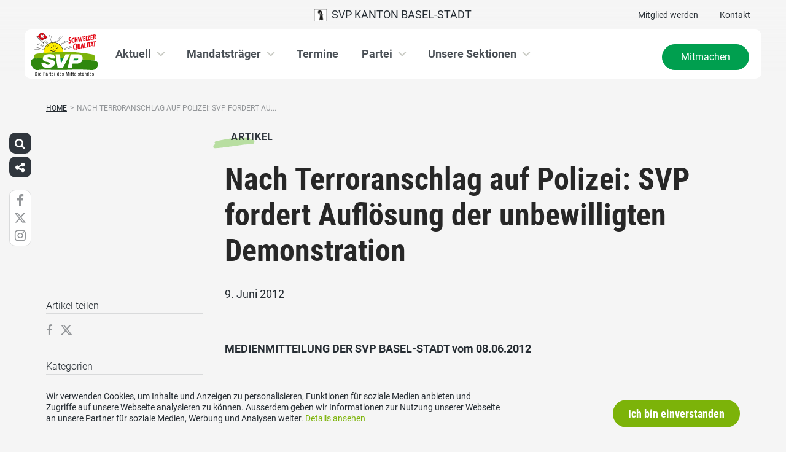

--- FILE ---
content_type: text/html; charset=UTF-8
request_url: https://www.svp-basel.ch/artikel/nach-terroranschlag-auf-polizei-svp-fordert-aufloesung-der-unbewilligten-demonstration/
body_size: 16000
content:
<!DOCTYPE html>
<html lang="de" xmlns:og="http://opengraphprotocol.org/schema/" xmlns:fb="http://www.facebook.com/2008/fbml" class="no-js">
<head>

	<meta charset="UTF-8">
	<link rel="profile" href="//gmpg.org/xfn/11">
    <meta name="viewport" content="width=device-width, initial-scale=1, maximum-scale=1" />
	

  	<!-- Document Title
  	============================================= -->
		<title>SVP Kanton Basel Stadt - Nach Terroranschlag auf Polizei: SVP fordert Auflösung der unbewilligten Demonstration</title>

	<!-- mega-site-navigation -->
	<link rel="stylesheet" href="https://www.svp-basel.ch/wp-content/themes/svp/vendor/mega-site-navigation/css/style.css"> <!-- Resource style -->
	<script src="https://www.svp-basel.ch/wp-content/themes/svp/vendor/mega-site-navigation/js/modernizr.js"></script> <!-- Modernizr -->


	<!-- theme style sheet
    ============================================= -->
	<!-- Fonts -->
	<!--<link href="https://fonts.googleapis.com/css?family=Open+Sans:400,700" rel="stylesheet">
	<link href="https://fonts.googleapis.com/css?family=Open+Sans+Condensed:300,700" rel="stylesheet">-->

	<link rel="stylesheet" href="https://www.svp-basel.ch/wp-content/themes/svp/css/fonts/fonts.css?v=20250110001">




	<!-- UIKit
	============================================= -->
	<link rel="stylesheet" href="https://www.svp-basel.ch/wp-content/themes/svp/css/uikit.css">

	<link rel="stylesheet" href="https://www.svp-basel.ch/wp-content/themes/svp/css/components/slider.min.css">
	<link rel="stylesheet" href="https://www.svp-basel.ch/wp-content/themes/svp/css/components/slideshow.min.css">
	<link rel="stylesheet" href="https://www.svp-basel.ch/wp-content/themes/svp/css/components/slidenav.min.css">
	<link rel="stylesheet" href="https://www.svp-basel.ch/wp-content/themes/svp/css/components/dotnav.min.css">
	<link rel="stylesheet" href="https://www.svp-basel.ch/wp-content/themes/svp/css/components/datepicker.min.css">
	<link rel="stylesheet" href="https://www.svp-basel.ch/wp-content/themes/svp/css/components/accordion.min.css">

	<link rel="stylesheet" href="https://www.svp-basel.ch/wp-content/themes/svp/css/uikit_custom.css">

	<link rel="stylesheet" href="https://www.svp-basel.ch/wp-content/themes/svp/style.css?v=20250224004">

	<script src="https://www.svp-basel.ch/wp-content/themes/svp/vendor/jquery.js"></script>
	<script src="https://www.svp-basel.ch/wp-content/themes/svp/vendor/masonry.js"></script>

	<script src="https://www.svp-basel.ch/wp-content/themes/svp/vendor/jquery.fancybox.min.js"></script>
	<link rel="stylesheet" href="https://www.svp-basel.ch/wp-content/themes/svp/vendor/jquery.fancybox.min.css">

    <script src="https://www.svp-basel.ch/wp-content/themes/svp/js/uikit.min.js"></script>
	<script src="https://www.svp-basel.ch/wp-content/themes/svp/js/components/slider.min.js"></script>
	<script src="https://www.svp-basel.ch/wp-content/themes/svp/js/components/slideset.min.js"></script>
	<script src="https://www.svp-basel.ch/wp-content/themes/svp/js/components/slideshow.min.js"></script>
	<script src="https://www.svp-basel.ch/wp-content/themes/svp/js/components/slideshow-fx.min.js"></script>
	<script src="https://www.svp-basel.ch/wp-content/themes/svp/js/components/sticky.min.js"></script>
	<script src="https://www.svp-basel.ch/wp-content/themes/svp/js/components/lightbox.min.js"></script>
	<script src="https://www.svp-basel.ch/wp-content/themes/svp/js/components/grid.min.js"></script>
	<script src="https://www.svp-basel.ch/wp-content/themes/svp/js/components/datepicker.min.js"></script>
	<script src="https://www.svp-basel.ch/wp-content/themes/svp/js/components/accordion.min.js"></script>
	<script src="https://www.svp-basel.ch/wp-content/themes/svp/js/components/tooltip.min.js"></script>



	<!-- <link href='https://cdnjs.cloudflare.com/ajax/libs/fullcalendar/3.4.0/fullcalendar.min.css' rel='stylesheet' />
	<link href='https://cdnjs.cloudflare.com/ajax/libs/fullcalendar/3.4.0/fullcalendar.print.min.css' rel='stylesheet' media='print' /> -->
	<link href='https://cdnjs.cloudflare.com/ajax/libs/fullcalendar/3.10.2/fullcalendar.min.css' rel='stylesheet' />
	<link href='https://cdnjs.cloudflare.com/ajax/libs/fullcalendar/3.10.2/fullcalendar.print.min.css' rel='stylesheet' media='print' />
	<script src='https://cdnjs.cloudflare.com/ajax/libs/moment.js/2.18.1/moment.min.js'></script>

	<script src="https://cdnjs.cloudflare.com/ajax/libs/jquery.touchswipe/1.6.18/jquery.touchSwipe.min.js"></script>

	<link href='https://maxcdn.bootstrapcdn.com/font-awesome/4.7.0/css/font-awesome.min.css' rel='stylesheet' />

	<!-- year slider -->
	<link rel="stylesheet" href="https://www.svp-basel.ch/wp-content/themes/svp/vendor/slider/slider.css">
	<script src="https://www.svp-basel.ch/wp-content/themes/svp/vendor/slider/slider.js"></script>

	<script>
		jQuery(function($) {
			//check if home page and open top campain for x seconds
			
			// js for svg map
					    if(jQuery('#kantonsMapData').length > 0){
		        		    }
		    else{
						    }

		});
	</script>
	<!-- get default js -->
	<script src="https://www.svp-basel.ch/wp-content/themes/svp/js/default.js?v=20191021002"></script>

	<!-- Google Tag Manager -->
<script>(function(w,d,s,l,i){w[l]=w[l]||[];w[l].push({'gtm.start':
new Date().getTime(),event:'gtm.js'});var f=d.getElementsByTagName(s)[0],
j=d.createElement(s),dl=l!='dataLayer'?'&l='+l:'';j.async=true;j.src=
'https://www.googletagmanager.com/gtm.js?id='+i+dl;f.parentNode.insertBefore(j,f);
})(window,document,'script','dataLayer','GTM-5DR88G3');</script>
<!-- End Google Tag Manager -->
	<meta name='robots' content='max-image-preview:large' />
	<style>img:is([sizes="auto" i], [sizes^="auto," i]) { contain-intrinsic-size: 3000px 1500px }</style>
	<link rel="alternate" type="application/rss+xml" title="SVP Kanton Basel Stadt &raquo; Feed" href="https://www.svp-basel.ch/feed/" />
<link rel="alternate" type="application/rss+xml" title="SVP Kanton Basel Stadt &raquo; Kommentar-Feed" href="https://www.svp-basel.ch/comments/feed/" />
<link rel="alternate" type="application/rss+xml" title="SVP Kanton Basel Stadt &raquo; Nach Terroranschlag auf Polizei: SVP fordert Auflösung der unbewilligten Demonstration Kommentar-Feed" href="https://www.svp-basel.ch/artikel/nach-terroranschlag-auf-polizei-svp-fordert-aufloesung-der-unbewilligten-demonstration/feed/" />
	        	        <meta property="og:title" content="Nach Terroranschlag auf Polizei: SVP fordert Auflösung der unbewilligten Demonstration"/>
			<meta property="og:description" content="MEDIENMITTEILUNG DER SVP BASEL-STADT vom 08.06.2012 Die SVP verurteilt den Anschlag der Besetzer-Szene auf ein Polizeiboot. Solche terroristischen&hellip;"/>
	        <meta property="og:type" content="article"/>
	        <meta property="og:url" content="https://www.svp-basel.ch/artikel/nach-terroranschlag-auf-polizei-svp-fordert-aufloesung-der-unbewilligten-demonstration/"/>
	        <meta property="og:site_name" content="SVP Kanton Basel Stadt"/>

			<meta name="twitter:card" content="summary_large_image" />
			<meta name="twitter:description" content="MEDIENMITTEILUNG DER SVP BASEL-STADT vom 08.06.2012 Die SVP verurteilt den Anschlag der Besetzer-Szene auf ein Polizeiboot. Solche terroristischen&hellip;" />
			<meta name="twitter:title" content="Nach Terroranschlag auf Polizei: SVP fordert Auflösung der unbewilligten Demonstration" />

			<script type="text/javascript">
/* <![CDATA[ */
window._wpemojiSettings = {"baseUrl":"https:\/\/s.w.org\/images\/core\/emoji\/15.0.3\/72x72\/","ext":".png","svgUrl":"https:\/\/s.w.org\/images\/core\/emoji\/15.0.3\/svg\/","svgExt":".svg","source":{"concatemoji":"https:\/\/www.svp-basel.ch\/wp-includes\/js\/wp-emoji-release.min.js?ver=6.7.1"}};
/*! This file is auto-generated */
!function(i,n){var o,s,e;function c(e){try{var t={supportTests:e,timestamp:(new Date).valueOf()};sessionStorage.setItem(o,JSON.stringify(t))}catch(e){}}function p(e,t,n){e.clearRect(0,0,e.canvas.width,e.canvas.height),e.fillText(t,0,0);var t=new Uint32Array(e.getImageData(0,0,e.canvas.width,e.canvas.height).data),r=(e.clearRect(0,0,e.canvas.width,e.canvas.height),e.fillText(n,0,0),new Uint32Array(e.getImageData(0,0,e.canvas.width,e.canvas.height).data));return t.every(function(e,t){return e===r[t]})}function u(e,t,n){switch(t){case"flag":return n(e,"\ud83c\udff3\ufe0f\u200d\u26a7\ufe0f","\ud83c\udff3\ufe0f\u200b\u26a7\ufe0f")?!1:!n(e,"\ud83c\uddfa\ud83c\uddf3","\ud83c\uddfa\u200b\ud83c\uddf3")&&!n(e,"\ud83c\udff4\udb40\udc67\udb40\udc62\udb40\udc65\udb40\udc6e\udb40\udc67\udb40\udc7f","\ud83c\udff4\u200b\udb40\udc67\u200b\udb40\udc62\u200b\udb40\udc65\u200b\udb40\udc6e\u200b\udb40\udc67\u200b\udb40\udc7f");case"emoji":return!n(e,"\ud83d\udc26\u200d\u2b1b","\ud83d\udc26\u200b\u2b1b")}return!1}function f(e,t,n){var r="undefined"!=typeof WorkerGlobalScope&&self instanceof WorkerGlobalScope?new OffscreenCanvas(300,150):i.createElement("canvas"),a=r.getContext("2d",{willReadFrequently:!0}),o=(a.textBaseline="top",a.font="600 32px Arial",{});return e.forEach(function(e){o[e]=t(a,e,n)}),o}function t(e){var t=i.createElement("script");t.src=e,t.defer=!0,i.head.appendChild(t)}"undefined"!=typeof Promise&&(o="wpEmojiSettingsSupports",s=["flag","emoji"],n.supports={everything:!0,everythingExceptFlag:!0},e=new Promise(function(e){i.addEventListener("DOMContentLoaded",e,{once:!0})}),new Promise(function(t){var n=function(){try{var e=JSON.parse(sessionStorage.getItem(o));if("object"==typeof e&&"number"==typeof e.timestamp&&(new Date).valueOf()<e.timestamp+604800&&"object"==typeof e.supportTests)return e.supportTests}catch(e){}return null}();if(!n){if("undefined"!=typeof Worker&&"undefined"!=typeof OffscreenCanvas&&"undefined"!=typeof URL&&URL.createObjectURL&&"undefined"!=typeof Blob)try{var e="postMessage("+f.toString()+"("+[JSON.stringify(s),u.toString(),p.toString()].join(",")+"));",r=new Blob([e],{type:"text/javascript"}),a=new Worker(URL.createObjectURL(r),{name:"wpTestEmojiSupports"});return void(a.onmessage=function(e){c(n=e.data),a.terminate(),t(n)})}catch(e){}c(n=f(s,u,p))}t(n)}).then(function(e){for(var t in e)n.supports[t]=e[t],n.supports.everything=n.supports.everything&&n.supports[t],"flag"!==t&&(n.supports.everythingExceptFlag=n.supports.everythingExceptFlag&&n.supports[t]);n.supports.everythingExceptFlag=n.supports.everythingExceptFlag&&!n.supports.flag,n.DOMReady=!1,n.readyCallback=function(){n.DOMReady=!0}}).then(function(){return e}).then(function(){var e;n.supports.everything||(n.readyCallback(),(e=n.source||{}).concatemoji?t(e.concatemoji):e.wpemoji&&e.twemoji&&(t(e.twemoji),t(e.wpemoji)))}))}((window,document),window._wpemojiSettings);
/* ]]> */
</script>
<style id='wp-emoji-styles-inline-css' type='text/css'>

	img.wp-smiley, img.emoji {
		display: inline !important;
		border: none !important;
		box-shadow: none !important;
		height: 1em !important;
		width: 1em !important;
		margin: 0 0.07em !important;
		vertical-align: -0.1em !important;
		background: none !important;
		padding: 0 !important;
	}
</style>
<link rel='stylesheet' id='wp-block-library-css' href='https://www.svp-basel.ch/wp-includes/css/dist/block-library/style.min.css?ver=6.7.1' type='text/css' media='all' />
<style id='classic-theme-styles-inline-css' type='text/css'>
/*! This file is auto-generated */
.wp-block-button__link{color:#fff;background-color:#32373c;border-radius:9999px;box-shadow:none;text-decoration:none;padding:calc(.667em + 2px) calc(1.333em + 2px);font-size:1.125em}.wp-block-file__button{background:#32373c;color:#fff;text-decoration:none}
</style>
<style id='global-styles-inline-css' type='text/css'>
:root{--wp--preset--aspect-ratio--square: 1;--wp--preset--aspect-ratio--4-3: 4/3;--wp--preset--aspect-ratio--3-4: 3/4;--wp--preset--aspect-ratio--3-2: 3/2;--wp--preset--aspect-ratio--2-3: 2/3;--wp--preset--aspect-ratio--16-9: 16/9;--wp--preset--aspect-ratio--9-16: 9/16;--wp--preset--color--black: #000000;--wp--preset--color--cyan-bluish-gray: #abb8c3;--wp--preset--color--white: #ffffff;--wp--preset--color--pale-pink: #f78da7;--wp--preset--color--vivid-red: #cf2e2e;--wp--preset--color--luminous-vivid-orange: #ff6900;--wp--preset--color--luminous-vivid-amber: #fcb900;--wp--preset--color--light-green-cyan: #7bdcb5;--wp--preset--color--vivid-green-cyan: #00d084;--wp--preset--color--pale-cyan-blue: #8ed1fc;--wp--preset--color--vivid-cyan-blue: #0693e3;--wp--preset--color--vivid-purple: #9b51e0;--wp--preset--gradient--vivid-cyan-blue-to-vivid-purple: linear-gradient(135deg,rgba(6,147,227,1) 0%,rgb(155,81,224) 100%);--wp--preset--gradient--light-green-cyan-to-vivid-green-cyan: linear-gradient(135deg,rgb(122,220,180) 0%,rgb(0,208,130) 100%);--wp--preset--gradient--luminous-vivid-amber-to-luminous-vivid-orange: linear-gradient(135deg,rgba(252,185,0,1) 0%,rgba(255,105,0,1) 100%);--wp--preset--gradient--luminous-vivid-orange-to-vivid-red: linear-gradient(135deg,rgba(255,105,0,1) 0%,rgb(207,46,46) 100%);--wp--preset--gradient--very-light-gray-to-cyan-bluish-gray: linear-gradient(135deg,rgb(238,238,238) 0%,rgb(169,184,195) 100%);--wp--preset--gradient--cool-to-warm-spectrum: linear-gradient(135deg,rgb(74,234,220) 0%,rgb(151,120,209) 20%,rgb(207,42,186) 40%,rgb(238,44,130) 60%,rgb(251,105,98) 80%,rgb(254,248,76) 100%);--wp--preset--gradient--blush-light-purple: linear-gradient(135deg,rgb(255,206,236) 0%,rgb(152,150,240) 100%);--wp--preset--gradient--blush-bordeaux: linear-gradient(135deg,rgb(254,205,165) 0%,rgb(254,45,45) 50%,rgb(107,0,62) 100%);--wp--preset--gradient--luminous-dusk: linear-gradient(135deg,rgb(255,203,112) 0%,rgb(199,81,192) 50%,rgb(65,88,208) 100%);--wp--preset--gradient--pale-ocean: linear-gradient(135deg,rgb(255,245,203) 0%,rgb(182,227,212) 50%,rgb(51,167,181) 100%);--wp--preset--gradient--electric-grass: linear-gradient(135deg,rgb(202,248,128) 0%,rgb(113,206,126) 100%);--wp--preset--gradient--midnight: linear-gradient(135deg,rgb(2,3,129) 0%,rgb(40,116,252) 100%);--wp--preset--font-size--small: 13px;--wp--preset--font-size--medium: 20px;--wp--preset--font-size--large: 36px;--wp--preset--font-size--x-large: 42px;--wp--preset--spacing--20: 0.44rem;--wp--preset--spacing--30: 0.67rem;--wp--preset--spacing--40: 1rem;--wp--preset--spacing--50: 1.5rem;--wp--preset--spacing--60: 2.25rem;--wp--preset--spacing--70: 3.38rem;--wp--preset--spacing--80: 5.06rem;--wp--preset--shadow--natural: 6px 6px 9px rgba(0, 0, 0, 0.2);--wp--preset--shadow--deep: 12px 12px 50px rgba(0, 0, 0, 0.4);--wp--preset--shadow--sharp: 6px 6px 0px rgba(0, 0, 0, 0.2);--wp--preset--shadow--outlined: 6px 6px 0px -3px rgba(255, 255, 255, 1), 6px 6px rgba(0, 0, 0, 1);--wp--preset--shadow--crisp: 6px 6px 0px rgba(0, 0, 0, 1);}:where(.is-layout-flex){gap: 0.5em;}:where(.is-layout-grid){gap: 0.5em;}body .is-layout-flex{display: flex;}.is-layout-flex{flex-wrap: wrap;align-items: center;}.is-layout-flex > :is(*, div){margin: 0;}body .is-layout-grid{display: grid;}.is-layout-grid > :is(*, div){margin: 0;}:where(.wp-block-columns.is-layout-flex){gap: 2em;}:where(.wp-block-columns.is-layout-grid){gap: 2em;}:where(.wp-block-post-template.is-layout-flex){gap: 1.25em;}:where(.wp-block-post-template.is-layout-grid){gap: 1.25em;}.has-black-color{color: var(--wp--preset--color--black) !important;}.has-cyan-bluish-gray-color{color: var(--wp--preset--color--cyan-bluish-gray) !important;}.has-white-color{color: var(--wp--preset--color--white) !important;}.has-pale-pink-color{color: var(--wp--preset--color--pale-pink) !important;}.has-vivid-red-color{color: var(--wp--preset--color--vivid-red) !important;}.has-luminous-vivid-orange-color{color: var(--wp--preset--color--luminous-vivid-orange) !important;}.has-luminous-vivid-amber-color{color: var(--wp--preset--color--luminous-vivid-amber) !important;}.has-light-green-cyan-color{color: var(--wp--preset--color--light-green-cyan) !important;}.has-vivid-green-cyan-color{color: var(--wp--preset--color--vivid-green-cyan) !important;}.has-pale-cyan-blue-color{color: var(--wp--preset--color--pale-cyan-blue) !important;}.has-vivid-cyan-blue-color{color: var(--wp--preset--color--vivid-cyan-blue) !important;}.has-vivid-purple-color{color: var(--wp--preset--color--vivid-purple) !important;}.has-black-background-color{background-color: var(--wp--preset--color--black) !important;}.has-cyan-bluish-gray-background-color{background-color: var(--wp--preset--color--cyan-bluish-gray) !important;}.has-white-background-color{background-color: var(--wp--preset--color--white) !important;}.has-pale-pink-background-color{background-color: var(--wp--preset--color--pale-pink) !important;}.has-vivid-red-background-color{background-color: var(--wp--preset--color--vivid-red) !important;}.has-luminous-vivid-orange-background-color{background-color: var(--wp--preset--color--luminous-vivid-orange) !important;}.has-luminous-vivid-amber-background-color{background-color: var(--wp--preset--color--luminous-vivid-amber) !important;}.has-light-green-cyan-background-color{background-color: var(--wp--preset--color--light-green-cyan) !important;}.has-vivid-green-cyan-background-color{background-color: var(--wp--preset--color--vivid-green-cyan) !important;}.has-pale-cyan-blue-background-color{background-color: var(--wp--preset--color--pale-cyan-blue) !important;}.has-vivid-cyan-blue-background-color{background-color: var(--wp--preset--color--vivid-cyan-blue) !important;}.has-vivid-purple-background-color{background-color: var(--wp--preset--color--vivid-purple) !important;}.has-black-border-color{border-color: var(--wp--preset--color--black) !important;}.has-cyan-bluish-gray-border-color{border-color: var(--wp--preset--color--cyan-bluish-gray) !important;}.has-white-border-color{border-color: var(--wp--preset--color--white) !important;}.has-pale-pink-border-color{border-color: var(--wp--preset--color--pale-pink) !important;}.has-vivid-red-border-color{border-color: var(--wp--preset--color--vivid-red) !important;}.has-luminous-vivid-orange-border-color{border-color: var(--wp--preset--color--luminous-vivid-orange) !important;}.has-luminous-vivid-amber-border-color{border-color: var(--wp--preset--color--luminous-vivid-amber) !important;}.has-light-green-cyan-border-color{border-color: var(--wp--preset--color--light-green-cyan) !important;}.has-vivid-green-cyan-border-color{border-color: var(--wp--preset--color--vivid-green-cyan) !important;}.has-pale-cyan-blue-border-color{border-color: var(--wp--preset--color--pale-cyan-blue) !important;}.has-vivid-cyan-blue-border-color{border-color: var(--wp--preset--color--vivid-cyan-blue) !important;}.has-vivid-purple-border-color{border-color: var(--wp--preset--color--vivid-purple) !important;}.has-vivid-cyan-blue-to-vivid-purple-gradient-background{background: var(--wp--preset--gradient--vivid-cyan-blue-to-vivid-purple) !important;}.has-light-green-cyan-to-vivid-green-cyan-gradient-background{background: var(--wp--preset--gradient--light-green-cyan-to-vivid-green-cyan) !important;}.has-luminous-vivid-amber-to-luminous-vivid-orange-gradient-background{background: var(--wp--preset--gradient--luminous-vivid-amber-to-luminous-vivid-orange) !important;}.has-luminous-vivid-orange-to-vivid-red-gradient-background{background: var(--wp--preset--gradient--luminous-vivid-orange-to-vivid-red) !important;}.has-very-light-gray-to-cyan-bluish-gray-gradient-background{background: var(--wp--preset--gradient--very-light-gray-to-cyan-bluish-gray) !important;}.has-cool-to-warm-spectrum-gradient-background{background: var(--wp--preset--gradient--cool-to-warm-spectrum) !important;}.has-blush-light-purple-gradient-background{background: var(--wp--preset--gradient--blush-light-purple) !important;}.has-blush-bordeaux-gradient-background{background: var(--wp--preset--gradient--blush-bordeaux) !important;}.has-luminous-dusk-gradient-background{background: var(--wp--preset--gradient--luminous-dusk) !important;}.has-pale-ocean-gradient-background{background: var(--wp--preset--gradient--pale-ocean) !important;}.has-electric-grass-gradient-background{background: var(--wp--preset--gradient--electric-grass) !important;}.has-midnight-gradient-background{background: var(--wp--preset--gradient--midnight) !important;}.has-small-font-size{font-size: var(--wp--preset--font-size--small) !important;}.has-medium-font-size{font-size: var(--wp--preset--font-size--medium) !important;}.has-large-font-size{font-size: var(--wp--preset--font-size--large) !important;}.has-x-large-font-size{font-size: var(--wp--preset--font-size--x-large) !important;}
:where(.wp-block-post-template.is-layout-flex){gap: 1.25em;}:where(.wp-block-post-template.is-layout-grid){gap: 1.25em;}
:where(.wp-block-columns.is-layout-flex){gap: 2em;}:where(.wp-block-columns.is-layout-grid){gap: 2em;}
:root :where(.wp-block-pullquote){font-size: 1.5em;line-height: 1.6;}
</style>
<link rel='stylesheet' id='dashicons-css' href='https://www.svp-basel.ch/wp-includes/css/dashicons.min.css?ver=6.7.1' type='text/css' media='all' />
<link rel='stylesheet' id='admin-bar-css' href='https://www.svp-basel.ch/wp-includes/css/admin-bar.min.css?ver=6.7.1' type='text/css' media='all' />
<style id='admin-bar-inline-css' type='text/css'>
#wp-admin-bar-my-sites-list {
    max-height: 80vh;
    overflow-y: auto;
    overflow-x: hidden;
}
	
</style>
<link rel='stylesheet' id='iw-animations-css' href='https://www.svp-basel.ch/wp-content/plugins/widgets-for-siteorigin-pro/css/animation.css?ver=1.0.1' type='text/css' media='all' />
<link rel='stylesheet' id='iw-defaults-css' href='https://www.svp-basel.ch/wp-content/plugins/widgets-for-siteorigin/inc/../css/defaults.css?ver=1.4.7' type='text/css' media='all' />
<script type="text/javascript" src="https://www.svp-basel.ch/wp-includes/js/jquery/jquery.min.js?ver=3.7.1" id="jquery-core-js"></script>
<script type="text/javascript" src="https://www.svp-basel.ch/wp-includes/js/jquery/jquery-migrate.min.js?ver=3.4.1" id="jquery-migrate-js"></script>
<link rel="https://api.w.org/" href="https://www.svp-basel.ch/wp-json/" /><link rel="EditURI" type="application/rsd+xml" title="RSD" href="https://www.svp-basel.ch/xmlrpc.php?rsd" />
<meta name="generator" content="WordPress 6.7.1" />
<link rel="canonical" href="https://www.svp-basel.ch/artikel/nach-terroranschlag-auf-polizei-svp-fordert-aufloesung-der-unbewilligten-demonstration/" />
<link rel='shortlink' href='https://www.svp-basel.ch/?p=10980' />
<link rel="alternate" title="oEmbed (JSON)" type="application/json+oembed" href="https://www.svp-basel.ch/wp-json/oembed/1.0/embed?url=https%3A%2F%2Fwww.svp-basel.ch%2Fartikel%2Fnach-terroranschlag-auf-polizei-svp-fordert-aufloesung-der-unbewilligten-demonstration%2F" />
<link rel="alternate" title="oEmbed (XML)" type="text/xml+oembed" href="https://www.svp-basel.ch/wp-json/oembed/1.0/embed?url=https%3A%2F%2Fwww.svp-basel.ch%2Fartikel%2Fnach-terroranschlag-auf-polizei-svp-fordert-aufloesung-der-unbewilligten-demonstration%2F&#038;format=xml" />
<style type="text/css">.recentcomments a{display:inline !important;padding:0 !important;margin:0 !important;}</style><link rel="icon" href="https://www.svp-basel.ch/wp-content/uploads/sites/20/2024/04/cropped-cropped-svp_favicon-32x32.jpg" sizes="32x32" />
<link rel="icon" href="https://www.svp-basel.ch/wp-content/uploads/sites/20/2024/04/cropped-cropped-svp_favicon-192x192.jpg" sizes="192x192" />
<link rel="apple-touch-icon" href="https://www.svp-basel.ch/wp-content/uploads/sites/20/2024/04/cropped-cropped-svp_favicon-180x180.jpg" />
<meta name="msapplication-TileImage" content="https://www.svp-basel.ch/wp-content/uploads/sites/20/2024/04/cropped-cropped-svp_favicon-270x270.jpg" />
		<style type="text/css" id="wp-custom-css">
			@media only screen and (min-width: 1170px) {
.cd-primary-nav > li {
    margin-left: 1.5em;
}
.cd-primary-nav { 
	padding: 0;
	left: calc(50% - 480px) !important;
}
	
}

		</style>
		</head>

<body>
	
	<!-- Google Tag Manager (noscript) -->
<noscript><iframe src="https://www.googletagmanager.com/ns.html?id=GTM-5DR88G3"
height="0" width="0" style="display:none;visibility:hidden"></iframe></noscript>
<!-- End Google Tag Manager (noscript) -->
<div id="fb-root"></div>
<script>(function(d, s, id) {
  var js, fjs = d.getElementsByTagName(s)[0];
  if (d.getElementById(id)) return;
  js = d.createElement(s); js.id = id;
  js.src = 'https://connect.facebook.net/de_DE/sdk.js#xfbml=1&version=v2.12&appId=2097527520471788&autoLogAppEvents=1';
  fjs.parentNode.insertBefore(js, fjs);
}(document, 'script', 'facebook-jssdk'));</script>
	<div id="menu_blur"></div>

	<div class="uk-container uk-container-center" style="padding-left: 0;padding-right: 0; position: relative; z-index: 20;">
		<div class="uk-grid topbar topbar-kanton">

			<!-- get Kampagne -->
			
			<!-- top nav main -->
			<div class="uk-width-1-1 uk-text-center uk-text-left-medium">

				<!-- lang switch -->
				<div class="uk-hidden-medium uk-hidden-small" style="position: absolute; top: 0; left: 35px; z-index: 0;">
					<div id="langSwitch" class="langSwitch-kanton">
											</div>
				</div>

				<!-- top right -->
				<div class="uk-text-right uk-hidden-medium uk-hidden-small" style="position: absolute; top: 0; right: 0; z-index: 0;">
					<div id="topbarRight" class="uk-grid-margin-small topbarRight-kanton">
						<a href="https://www.svp-basel.ch/mitmachen/mitglied-werden/" class="" target="">Mitglied werden</a><a href="https://www.svp-basel.ch/kontakt/" class="" target="">Kontakt</a>					</div>
				</div>


				

				
				<div class="mobilePrimaryTopNav mobilePrimaryTopNav-kanton mobilePrimaryTopNavNoSwitch">
					<!-- MitmachenButon in Mobile auf oberster Ebene -->
					<!--
											<a class="mitmachenMobile" href="https://www.svp-basel.ch/mitmachen/">Mitmachen</a>
										-->
					<a target="" href="/" class="topNavItem topNavItem-kanton"><img src="/wp-content/themes/svp/images/wappen/BS.png" alt="SVP Kanton Basel-Stadt" width="20"/>  SVP Kanton Basel-Stadt</a>				</div>

								<!--
				<script>
					function switchPrimarySub(no){
						//hide sub menus if open
						jQuery('#cd-primary-nav').find('.selected').click();

						if(jQuery('#topbarSlider').height() != 0){
							closeTopbar();
						}
						if($('#primarySub'+no).is(':visible')){
							$('#primarySub'+no).fadeOut();
							$('#primaryTop'+no).removeClass('topNavItemPopup');
						}
						else{
							$('.primarySub').fadeOut();
							$('.primaryTop').removeClass('topNavItemPopup');
							$('#primarySub'+no).fadeIn();
							$('#primaryTop'+no).addClass('topNavItemPopup');
						}
					}
				</script>
				-->

			</div>
		</div>
	</div>

	<!-- primary nav -->
	<div class="uk-container uk-container-center" style="padding-left: 0;padding-right: 0; position: relative; z-index: 15; margin-bottom: 20px;">
		<header class="cd-main-header" data-uk-sticky="{top:48}">
			<!-- logo -->
						<a class="cd-logo" href="/"><img src="https://www.svp-basel.ch/wp-content/themes/svp/images/SVP_Logo_DE.svg" alt="Logo SVP Schweiz"></a>
			<!-- navigation -->
			<ul class="cd-header-buttons">
				<li><a class="cd-nav-trigger" href="#cd-primary-nav"><span></span></a></li>
			</ul>
			<!-- link on the right side -->
						<a class="mainNavRight" href="https://www.svp-basel.ch/mitmachen/">Mitmachen</a>
					</header>
	</div>

<main class="cd-main-content">


    <div class="uk-container uk-container-center uk-margin-large-bottom" style="">

                <div class="uk-margin-small-top"><ul id="breadcrumbs" class="breadcrumbs"><li class="item-home"><a class="bread-link bread-home" href="https://www.svp-basel.ch" title="Home">Home</a></li><li class="separator separator-home">&gt;</li><li class="item-current item-10980"><span title="Nach Terroranschlag auf Polizei: SVP fordert Auflösung der unbewilligten Demonstration">Nach Terroranschlag auf Polizei: SVP fordert Au...</span></li></ul></div>
        
        <div class="uk-grid singleContent" data-uk-grid-margin>
            <div class="uk-width-medium-3-4 uk-push-1-4" style="">
        		                <article class="uk-article">

                                        <div class="uk-badge badge_artikel_g01 uk-margin-small-top uk-margin-small-bottom">Artikel</div>
                                        <h1 class="uk-article-title uk-h1 uk-text-break uk-margin-small-top">
                        Nach Terroranschlag auf Polizei: SVP fordert Auflösung der unbewilligten Demonstration                    </h1>

                    <div class="uk-article-meta uk-margin-small-bottom">
                        9. Juni 2012                    </div>

                    <!-- show excerpt -->
                    
                    <!-- show image -->
                                                        <div class="singelContentImage"><img width="auto" src="" alt=""></div>
                                                            
                    <!-- show video in cpt is video -->
                    
                    <!-- show related medienmitteilungen  -->
                    
                    <!-- show content -->
                                                <div>
                                <p style="text-align:justify"><b>MEDIENMITTEILUNG DER SVP BASEL-STADT vom 08.06.2012</b></p>
<p style="text-align: justify; "><b><span lang="DE">Die SVP verurteilt den Anschlag der Besetzer-Szene auf ein Polizeiboot. Solche terroristischen Vorgänge erinnern an RAF-Anschläge in den 70iger Jahren in Deutschland. Damit ist die Grenze des Tolerierbaren endgültig überschritten worden. Die SVP fordert die Polizei auf, die für morgen Samstag geplante unbewilligte Kundgebung aufzulösen.</span></b></p>
<p style="text-align:justify"><span lang="DE">Nachdem bei den Verwüstungen anlässlich einer illegalen Party auf dem nt-Areal Polizeibeamte verletzt wurden und ein erheblicher Sachschaden entstanden ist, gehen nun linke Chaoten einen Schritt weiter: In der Nacht auf Mittwoch wurde ein Polizeiboot angezündet. Dieser Angriff auf die Polizei kommt einem terroristischen Anschlag gleich und wird von der SVP aufs Schärfste verurteilt. Die derzeitige Stimmung erinnert an die Anschlagsserie sozialistischer RAF-Kräfte in den 70iger Jahren in Deutschland. Die im Bekennerschreiben erhobenen Vorwürfe gegenüber der Polizei sind haltlos und sollen bloss vom illegalen Handeln der Aktivisten ablenken.</span></p>
<p style="text-align:justify"><span lang="DE">Diesen Kräften geht es nicht um Freiräume, sondern um Anarchie, Zerstörung und Gewalt. Die SVP ruft alle Politiker/innen auf, sich von diesen Kräften zu distanzieren und ein klares gemeinsames Zeichen zu setzen.</span></p>
<p style="text-align:justify"><span lang="DE">Nach den jüngsten Ereignissen fordert die SVP, dass die für morgen vorgesehene unbewilligte Demonstration im St. Johann von der Polizei unverzüglich aufgelöst wird. Um dies zu erreichen, sind notfalls alle der Polizei zur Verfügung stehenden Zwangsmittel einzusetzen. Zur Unterstützung sollten nötigenfalls Polizeibeamte des Kantonskonkordats hinzugezogen werden.</span></p>
<p><span style="color:windowtext; text-decoration:none; text-underline:none">Für Rückfragen:<br />
Nationalrat Dr. Sebastian Frehner, Parteipräsident: 079 620 71 04<br />
Grossrat Eduard Rutschmann, Vizepräsident: 079 701 26 59</span><br />
Grossrat Lorenz Nägelin, Fraktionspräsident: 076 337 32 00</p>
                            </div>
                        
                    <!-- show related videos  -->
                    

                    <!-- show related bildergalerie  -->
                    
                    <div id="comments" class="comments-area uk-margin-large-top">

		<div id="respond" class="comment-respond">
		<h3 id="reply-title" class="comment-reply-title">Schreibe einen Kommentar <small><a rel="nofollow" id="cancel-comment-reply-link" href="/artikel/nach-terroranschlag-auf-polizei-svp-fordert-aufloesung-der-unbewilligten-demonstration/#respond" style="display:none;">Antworten abbrechen</a></small></h3><form action="https://www.svp-basel.ch/wp-comments-post.php" method="post" id="commentform" class="comment-form"><p class="comment-notes"><span id="email-notes">Deine E-Mail-Adresse wird nicht veröffentlicht.</span> <span class="required-field-message">Erforderliche Felder sind mit <span class="required">*</span> markiert</span></p><p class="comment-form-comment"><label for="comment">Kommentar <span class="required">*</span></label> <textarea id="comment" name="comment" cols="45" rows="8" maxlength="65525" required="required"></textarea></p><p class="comment-form-author"><label for="author">Name <span class="required">*</span></label> <input id="author" name="author" type="text" value="" size="30" maxlength="245" autocomplete="name" required="required" /></p>
<p class="comment-form-email"><label for="email">E-Mail <span class="required">*</span></label> <input id="email" name="email" type="text" value="" size="30" maxlength="100" aria-describedby="email-notes" autocomplete="email" required="required" /></p>
<p class="comment-form-url"><label for="url">Website</label> <input id="url" name="url" type="text" value="" size="30" maxlength="200" autocomplete="url" /></p>
<p class="form-submit"><input name="submit" type="submit" id="submit" class="submit" value="Kommentar abschicken" /> <input type='hidden' name='comment_post_ID' value='10980' id='comment_post_ID' />
<input type='hidden' name='comment_parent' id='comment_parent' value='0' />
</p></form>	</div><!-- #respond -->
	
</div><!-- #comments -->


                </article>
        		            </div>
            <div class="uk-width-medium-1-4 uk-pull-3-4 svpNoPrint">
                <div class="uk-margin-large-bottom">

                    <div class="uk-margin-bottom articleLeftDataMarginTopSmall">

                        <div class="articleLeftData">

                            <div class="articleLeftDataTitle">Artikel teilen</div>
                            <div class="uk-margin-small-top">
                                <a style="margin-right: 10px;" href="https://www.facebook.com/sharer/sharer.php?u=https://www.svp-basel.ch/artikel/nach-terroranschlag-auf-polizei-svp-fordert-aufloesung-der-unbewilligten-demonstration/" target="_blank"><i class="uk-icon uk-icon-facebook"></i></a>
                                                                <a href="https://x.com/intent/tweet?text=Nach Terroranschlag auf Polizei: SVP fordert Auflösung der unbewilligten Demonstration: https://www.svp-basel.ch/artikel/nach-terroranschlag-auf-polizei-svp-fordert-aufloesung-der-unbewilligten-demonstration/" target="_blank"><img class="x-icon" src="https://www.svp-basel.ch/wp-content/themes/svp/images/x-icon-grey50.svg"><img class="x-icon-hover" src="https://www.svp-basel.ch/wp-content/themes/svp/images/x-icon-grey100.svg"></a>
                            </div>

                            
                                                                <div class="articleLeftDataTitle uk-margin-top">Kategorien</div>
                                    <div class="uk-margin-small-top articleLeftDataListCat">
                                    #<a href="https://www.svp-basel.ch/kategorie/allgemein/">allgemein</a>                                     </div>
                                
                            

                            <div class="uk-text-left uk-margin-top">
                                <a onclick="javascript: print();" class="printlink">Artikel drucken <i class="uk-icon-print"></i></a>
                            </div>

                        </div>
                    </div>

                    
                </div>

                            </div>
        </div>

        <!-- get referate related to this medienkonferenz -->
        

        <!-- get referate, artikel related to this medienkonferenz -->
        
        <!-- get anlass/DV related to this medienkonferenz -->
        

        <!-- add mehr zum thema -->
        
        <!-- add next post -->
            </div>

    <!-- <div class="bg-color-gradient"> -->
        <div class="uk-container uk-container-center uk-margin-top uk-margin-large-bottom svpNoPrint">
            <div class="uk-h2 uk-text-center sectionTitle"><span>weiterlesen</span></div>
            <div class="uk-grid nextPost">
        <div class="uk-width-medium-1-1">
        <div class="uk-h2"><a href="https://www.svp-basel.ch/artikel/svp-lehnt-aenderung-der-kompetenzregelung-bei-erteilung-des-gemeindebuergerrechts-ab/">SVP lehnt Änderung der Kompetenzregelung bei Erteilung des Gemeindebürgerrechts ab</a></div>
        <div class="nextPostDate">08.06.2012</div>
        <div class="fadeOutText" style="max-height: 75px;"><div class="fadeOutOverlay"></div></div>
        <div class="uk-margin-small-top uk-button"><a href="https://www.svp-basel.ch/artikel/svp-lehnt-aenderung-der-kompetenzregelung-bei-erteilung-des-gemeindebuergerrechts-ab/">zum ganzen Artikel</a></div>
    </div>
    </div>
        </div>
    <!-- </div> -->
    <div class="uk-container uk-container-center">
                <!-- themen, social media, newsletter -->
        <div class="uk-margin-top uk-margin-large-bottom svpNoPrint">
                    </div>
    </div>
    
    <!-- big footer -->
<div class="bigFooter bigFooter-kanton">
    <div class="uk-container uk-container-center">
        <div class="uk-margin uk-grid" data-uk-grid-margin>
            <div class="uk-width-medium-1-1">

                                <div class="uk-grid uk-margin-top" data-uk-grid-margin>
                    <!-- footer 1 -->
                    <div class="uk-width-medium-1-4">
                                            </div>
                    <!-- footer 2 -->
                    <div class="uk-width-medium-1-4">
                                                                                    <div class="uk-h2">Kontakt</div>
                                <div>SVP Basel-Stadt, 4000 Basel</div>
                                
                                
                                                                    <div class="uk-margin-small-top">E-Mail</div>
                                    <div><a href="mailto:i&#110;fo&#64;sv&#112;&#45;ba&#115;e&#108;&#46;&#99;h">inf&#111;&#64;sv&#112;&#45;&#98;&#97;&#115;&#101;l.ch</a></div>
                                
                                
                                                                        </div>
                    <!-- footer 3 -->
                                            <div class="uk-width-medium-1-4 socialMediaPrefooter">
                                                            <div class="uk-h2">Social Media</div>
                                <div>Besuchen Sie uns bei:</div>
                                <div class="uk-margin-small socialmediaIcons socialmediaIcons-kanton">
                                                                                                                                                <a href="https://twitter.com/svpbasel" target="_blank"><img class="x-icon" src="https://www.svp-basel.ch/wp-content/themes/svp/images/x-icon-white.svg"></a>
                                                                                                            <a href="https://www.facebook.com/SVPBS/" target="_blank"><i class="uk-icon-medium uk-icon-facebook"></i></a>
                                                                                                            <a href="https://www.instagram.com/svpbasel/" target="_blank"><i class="uk-icon-medium uk-icon-instagram"></i></a>
                                                                                                         </div>
                            
                                                    </div>
                                        <!-- footer 4 -->
                                                                    <div class="uk-width-medium-1-4 newsletterPrefooter">
                            <div class="uk-h2">Newsletter</div>
                            <div>Wenn Sie regelmässig über die SVP und unsere Arbeit informiert werden wollen, abonnieren Sie hier unseren Newsletter.</div>
                            <form class="uk-margin-small" action="" method="post">
                                <div><label>E-Mail</label></div>
                                <input type="text" name="email" id="nl_email" />
                            </form>
                            <div class="uk-margin-small-top"><a onclick="window.location.href='https://www.svp-basel.ch/newsletter-anmelden/?email='+jQuery('#nl_email').val()" class="uk-button">abonnieren</a></div>
                        </div>
                                            
                </div>

                            </div>
        </div>
    </div>
</div>


<!-- bottom footer -->
<div id="footerBottom" class="footerBottom-kanton">
    <div class="uk-container uk-container-center">
        <div class="uk-grid">

            
            <!-- footer nav -->
            <div class="uk-width-large-1-1 uk-text-left-medium uk-text-center footerBottomQuickLinks">
                <a target="" href="https://www.svp-basel.ch/impressum/">Impressum</a> | <a target="" href="https://www.svp-basel.ch/datenschutzerklaerung/">Datenschutzerklärung</a> | <a target="" href="https://www.svp-basel.ch/kontakt/">Kontakt</a>            </div>
        </div>
    </div>
    <!-- page top icon -->
    <div id="footerBottomPageTop">
        <a class="uk-text-large" href="#" data-uk-smooth-scroll="{offset: 90}" data-uk-tooltip title="">
            <i class="uk-icon-long-arrow-up"></i>
        </a>
    </div>
</div>

</main>


    <!-- get primary nav -->
    

<div class="cd-overlay"></div>

    <nav class="cd-nav">
       <ul id="cd-primary-nav" class="cd-primary-nav">
<li class=' has-children '><a target='' class='navItemClick' onclick='setPrimarynavArrow(this)' href='https://www.svp-basel.ch/' >Aktuell</a>

<ul class="cd-secondary-nav is-hidden" ><div class='navArrow'></div>

                <li class="go-back"><a href="#0">zurück</a></li>
                <li class="see-all"><a target="" href="https://www.svp-basel.ch/"><b>Aktuell <i style="margin-left: 10px;" class="uk-icon-chevron-circle-right uk-icon"></i></b></a></li>
            
<li class=' has-children '><a target='' class='navItemClick' onclick='setPrimarynavArrow(this)' href='https://www.svp-basel.ch/publikationen/artikel/' >Publikationen</a>

	<ul class="is-hidden" >

                <li class="go-back"><a href="#0">zurück</a></li>
                <li class="see-all"><a target="" href="https://www.svp-basel.ch/publikationen/artikel/"><b>Publikationen <i style="margin-left: 10px;" class="uk-icon-chevron-circle-right uk-icon"></i></b></a></li>
            
<li class='' ><a target='' href='https://www.svp-basel.ch/publikationen/artikel/'>Artikel</a>
</li>

<li class='' ><a target='' href='https://www.svp-basel.ch/publikationen/vernehmlassungen/'>Vernehmlassungen</a>
</li>

<li class='' ><a target='' href='https://www.svp-basel.ch/publikationen/medienmitteilungen/'>Medienmitteilungen</a>
</li>
	</ul>
</li>

<li class='' ><a target='' href='https://www.svp-basel.ch/wahlen2024/'>Wahlen</a>
</li>

<li class='' ><a target='' href='https://www.svp-basel.ch/antichaoteninitiative/'>Anti-Chaoten-Initiative</a>
</li>

<li class='' ><a target='' href='https://www.svp-basel.ch/freiheitsinitiative/'>Freiheits-Initiative</a>
</li>

<li class=' has-children '><a target='' class='navItemClick' onclick='setPrimarynavArrow(this)' href='https://www.svp-basel.ch/positionen/' >Positionen</a>

	<ul class="is-hidden" >

                <li class="go-back"><a href="#0">zurück</a></li>
                <li class="see-all"><a target="" href="https://www.svp-basel.ch/positionen/"><b>Positionen <i style="margin-left: 10px;" class="uk-icon-chevron-circle-right uk-icon"></i></b></a></li>
            
<li class='' ><a target='' href='https://www.svp-basel.ch/newsletter-anmelden/'>Newsletter anmelden</a>
</li>

<li class='' ><a target='' href='https://www.svp-basel.ch/mitmachen/'>Mitmachen</a>
</li>

<li class='' ><a target='' href='https://www.svp-basel.ch/parolen/'>Unsere  Parolen</a>
</li>
	</ul>
</li>
</ul>
</li>

<li class=' has-children '><a target='' class='navItemClick' onclick='setPrimarynavArrow(this)' href='https://www.svp-basel.ch/mandatstraeger/' >Mandatsträger</a>

<ul class="cd-secondary-nav is-hidden" ><div class='navArrow'></div>

                <li class="go-back"><a href="#0">zurück</a></li>
                <li class="see-all"><a target="" href="https://www.svp-basel.ch/mandatstraeger/"><b>Mandatsträger <i style="margin-left: 10px;" class="uk-icon-chevron-circle-right uk-icon"></i></b></a></li>
            
<li class='' ><a target='' href='/mandatstraeger/?f=G'>Grossrat</a>
</li>

<li class='' ><a target='' href='https://www.svp-basel.ch/mandatstraeger/?f=GGR'>Bürgergemeinderäte</a>
</li>

<li class='' ><a target='' href='https://www.svp-basel.ch/mandatstraeger/?f=GS'>Einwohnerräte Riehen</a>
</li>

<li class='' ><a target='' href='https://www.svp-basel.ch/mandatstraeger/?f=SGR'>Bürgerräte</a>
</li>

<li class='' ><a target='' href='https://www.svp-basel.ch/mandatstraeger/?f=GM'>Gemeinderäte</a>
</li>

<li class='' ><a target='' href='https://www.svp-basel.ch/mandatstraeger/gerichte/'>Gerichte</a>
</li>

<li class='' ><a target='' href='https://www.svp-basel.ch/mandatstraeger/schulen/'>Schulen</a>
</li>
</ul>
</li>

<li class='' ><a target='' href='https://www.svp-basel.ch/termine/'>Termine</a>
</li>

<li class=' has-children '><a target='' class='navItemClick' onclick='setPrimarynavArrow(this)' href='https://www.svp-basel.ch/partei/' >Partei</a>

<ul class="cd-secondary-nav is-hidden" ><div class='navArrow'></div>

                <li class="go-back"><a href="#0">zurück</a></li>
                <li class="see-all"><a target="" href="https://www.svp-basel.ch/partei/"><b>Partei <i style="margin-left: 10px;" class="uk-icon-chevron-circle-right uk-icon"></i></b></a></li>
            
<li class='' ><a target='' href='https://www.svp-basel.ch/partei/statuten/'>Statuten</a>
</li>

<li class='' ><a target='' href='https://www.svp-basel.ch/partei/vorstand/'>Vorstand</a>
</li>

<li class='' ><a target='' href='https://www.svp-basel.ch/partei/geschaeftsstelle/'>Geschäftsstelle</a>
</li>
</ul>
</li>

<li class=' has-children '><a target='' class='navItemClick' onclick='setPrimarynavArrow(this)' href='https://www.svp-basel.ch/sektionen/' >Unsere Sektionen</a>

<ul class="cd-secondary-nav is-hidden" ><div class='navArrow'></div>

                <li class="go-back"><a href="#0">zurück</a></li>
                <li class="see-all"><a target="_blank" href="https://www.svp-basel.ch/sektionen/"><b>Unsere Sektionen <i style="margin-left: 10px;" class="uk-icon-chevron-circle-right uk-icon"></i></b></a></li>
            
<li class='' ><a target='_blank' href='https://www.svp-riehen.ch/'>SVP Ortssektion Riehen</a>
</li>

<li class='' ><a target='_blank' href='https://www.svp-basel.ch/sektionen/svp-frauen-basel-stadt/'>SVP Frauen Basel-Stadt</a>
</li>

<li class='' ><a target='_blank' href='https://www.jsvp-bs.ch/'>Junge SVP BS</a>
</li>
</ul>
</li>
</ul>	</nav>

<script src="https://www.svp-basel.ch/wp-content/themes/svp/vendor/mega-site-navigation/js/jquery.mobile.custom.min.js"></script>
<script src="https://www.svp-basel.ch/wp-content/themes/svp/vendor/mega-site-navigation/js/main.js"></script>


    <!-- left icons -->
    <div class="leftIcons uk-hidden-small">
        <div class="leftIconItem">
            <div data-uk-dropdown="{mode:'click',pos:'right-top'}" onclick="">
                <a class="leftIconItemLink" data-uk-tooltip="{pos:'right'}" title="suchen">
                    <i class="uk-icon-search"></i>
                </a>
                <div class="uk-dropdown">
                    <!-- search -->
                                                <div class="searchBox">
                                <form id="searchForm" action="/" method="get">
                                    <input type="text" name="s" id="searchField" placeholder="suchen ..." autocomplete="off">
                                    <a class="searchBox-icon" onclick="jQuery('#searchForm').submit()"><i class="uk-icon-search"></i></a>
                                    <div class="leftIconContentClose">
                                        <a onclick="window.setTimeout('closeBox()',100);"><i class="uk-icon-close"></i></a>
                                    </div>
                                </form>
                            </div>
                                        	</div>
            </div>
        </div>

        
        <div class="leftIconItem">
            <div data-uk-dropdown="{mode:'click',pos:'right-top'}">
            	<a class="leftIconItemLink" data-uk-tooltip="{pos:'right'}" title="Diese Seite teilen">
                    <i class="uk-icon-share-alt"></i>
                </a>
            	<div class="uk-dropdown leftIconItemLinkContent">
            		<h2>Diese Seite teilen</h2>
                                        <div class="leftIconContentClose"><a onclick="window.setTimeout('closeBox()',100);"><i class="uk-icon-close"></i></a></div>
                    <div class="uk-margin-small-bottom stickySocialmediaLink"><a href="https://www.facebook.com/sharer/sharer.php?u=https://www.svp-basel.ch/artikel/nach-terroranschlag-auf-polizei-svp-fordert-aufloesung-der-unbewilligten-demonstration/" target="_blank"><i style="width: 40px;" class="uk-icon-small uk-icon-facebook"></i> FACEBOOK</a></div>
                    <!--<div class="uk-margin-small-bottom stickySocialmediaLink"><a href="https://twitter.com/intent/tweet?text=" target="_blank"><i style="width: 40px;" class="uk-icon-small uk-icon-twitter"></i> </a></div>-->
                    <div class="uk-margin-small-bottom stickySocialmediaLink stickySocialmediaLinkX"><a href="https://x.com/intent/tweet?text=Nach Terroranschlag auf Polizei: SVP fordert Auflösung der unbewilligten Demonstration: https://www.svp-basel.ch/artikel/nach-terroranschlag-auf-polizei-svp-fordert-aufloesung-der-unbewilligten-demonstration/" target="_blank"><img class="x-icon" src="https://www.svp-basel.ch/wp-content/themes/svp/images/x-icon-white.svg"><img class="x-icon-hover" src="https://www.svp-basel.ch/wp-content/themes/svp/images/x-icon-green.svg"> X</a></div>
                    <!--<div class="uk-margin-small-bottom stickySocialmediaLink"><a href="https://plus.google.com/share?url=" target="_blank"><i style="width: 40px;" class="uk-icon-medium uk-icon-google-plus-square"></i> </a></div>-->
                    <div class="uk-margin-small-bottom stickySocialmediaLink"><a href="https://www.linkedin.com/shareArticle?mini=true&url=https://www.svp-basel.ch/artikel/nach-terroranschlag-auf-polizei-svp-fordert-aufloesung-der-unbewilligten-demonstration/&title=Nach Terroranschlag auf Polizei: SVP fordert Auflösung der unbewilligten Demonstration" target="_blank"><i style="width: 40px;" class="uk-icon-small uk-icon-linkedin"></i> LINKEDIN</a></div>
                    <div class="uk-margin-small-bottom stickySocialmediaLink"><a href="https://api.whatsapp.com/send?text=Nach Terroranschlag auf Polizei: SVP fordert Auflösung der unbewilligten Demonstration&nbsp;https://www.svp-basel.ch/artikel/nach-terroranschlag-auf-polizei-svp-fordert-aufloesung-der-unbewilligten-demonstration/" target="_blank"><i style="width: 40px;" class="uk-icon-small uk-icon-whatsapp"></i> WHATSAPP</a></div>
                    <div class="uk-margin-small-bottom stickySocialmediaLink"><a href="mailto:?subject=Nach Terroranschlag auf Polizei: SVP fordert Auflösung der unbewilligten Demonstration&amp;body=https://www.svp-basel.ch/artikel/nach-terroranschlag-auf-polizei-svp-fordert-aufloesung-der-unbewilligten-demonstration/" target="_blank"><i style="width: 40px;" class="uk-icon-small uk-icon-envelope"></i> EMAIL</a></div>
            	</div>
            </div>
        </div>

        <!-- helpline -->
        


        <!-- right icons -->
                <div class="rightIcons uk-hidden-small">
                            <div class="rightIconItem">
                    <a class="rightIconItemLinkFB" href="https://www.facebook.com/SVPBS/" target="_blank"><i class="uk-icon-small uk-icon-facebook"></i></a>
                </div>
                                                        <div class="rightIconItem">
                    <a class="rightIconItemLinkX" href="https://twitter.com/svpbasel" target="_blank"><img class="x-icon" src="https://www.svp-basel.ch/wp-content/themes/svp/images/x-icon-grey50.svg"><img class="x-icon-hover" src="https://www.svp-basel.ch/wp-content/themes/svp/images/x-icon-grey100.svg"></a>
                </div>
                                                    <div class="rightIconItem">
                    <a class="rightIconItemLinkIG" href="https://www.instagram.com/svpbasel/" target="_blank"><i class="uk-icon-small uk-icon-instagram"></i></a>
                </div>
                                </div>
        

    </div>


    <!-- Cookies warning -->
    <div id="cookiewarning">
        <div class="uk-container uk-container-center">
            <div class="uk-grid">
                <div class="uk-width-medium-2-3 uk-margin-small-bottom">
                    Wir verwenden Cookies, um Inhalte und Anzeigen zu personalisieren, Funktionen für soziale Medien anbieten und Zugriffe auf unsere Webseite analysieren zu können. Ausserdem geben wir Informationen zur Nutzung unserer Webseite an unsere Partner für soziale Medien, Werbung und Analysen weiter.                    <a href="https://www.svp-basel.ch/datenschutzerklaerung/">Details ansehen</a>
                </div>
                <div class="uk-width-medium-1-3 uk-text-center-small uk-text-right uk-margin-small-top cookieButton">
                    <span onclick="setWarningcookie()" class="uk-button uk-button-primary">Ich bin einverstanden</span>
                </div>
            </div>
        </div>
    </div>



    

    <script>
        if(document.cookie.indexOf('hidesvpcookiewarning=1') == -1){
            jQuery('#cookiewarning').fadeIn();
        }
        function setWarningcookie(){
            //cookie expires after 1 year
            var date = new Date();
            date.setTime(+date+(365*86400000));
            document.cookie = 'hidesvpcookiewarning=1;expires='+date.toGMTString()+';path=/';
            jQuery('#cookiewarning').slideUp()
        }

        $(function() {
                    });
        
    </script>

    
    
    <script type="text/javascript" src="https://www.svp-basel.ch/wp-content/plugins/widgets-for-siteorigin/inc/../js/waypoints.min.js?ver=1.4.7" id="iw-waypoints-js-js"></script>
<script type="text/javascript" src="https://www.svp-basel.ch/wp-content/plugins/widgets-for-siteorigin-pro/js/animation.js?ver=1.0.1" id="iw-animation-js-js"></script>


    </body>
</html><!-- WP Fastest Cache file was created in 0.12370610237122 seconds, on 24-01-26 0:07:21 --><!-- need to refresh to see cached version -->